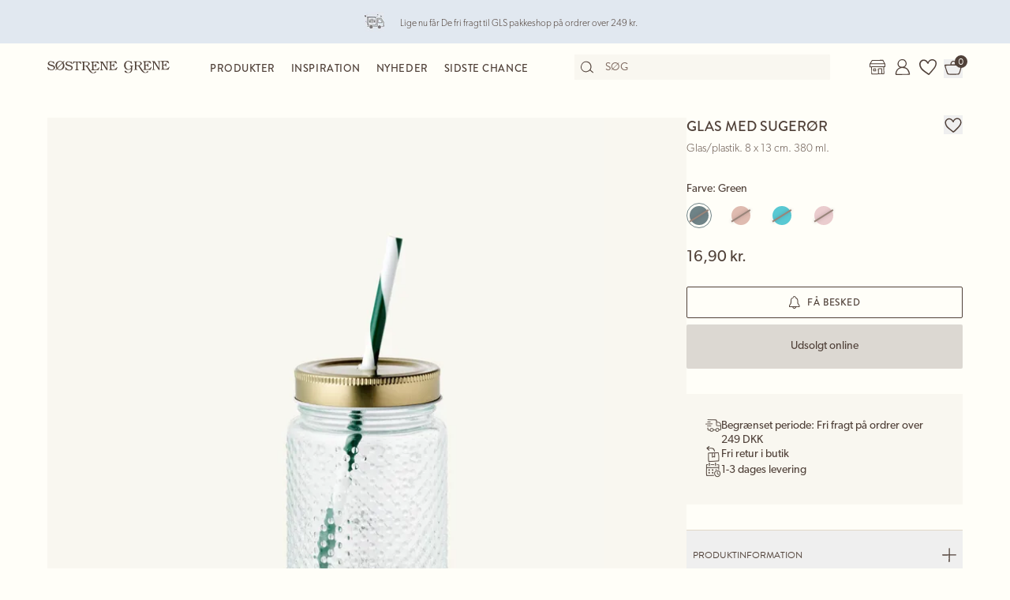

--- FILE ---
content_type: text/html; charset=utf-8
request_url: https://sostrenegrene.com/da/produkter/bolig/glas-med-sugeror-p-ed600c26
body_size: 15735
content:

<!DOCTYPE html>
<html lang="da">
<head>
    <meta charset="utf-8">
    <meta http-equiv="X-UA-Compatible" content="IE=edge">
    <meta name="viewport" content="width=device-width, initial-scale=1">
    <title>Glas med suger&#xF8;r | Glas/plastik. 8 x 13 cm. 380 ml. | Green</title>
    <meta property="og:locale" content="da_dk" />
    <meta property="og:site_name" content="Søstrene Grene" />
    <meta name="p:domain_verify" content="b72a268b193765c834c2a4f9f88ba8ff" />
    <meta property="fb:app_id" content="1956948844558260" />
    
        <meta name="google-site-verification" content="FTcsc7Tn2W5UCkaf-JiJrPi5j_6VWkD3st31O03F8rM" />

        <script type="text/javascript">
            window.cookieInformationCustomConfig = {
                acceptFrequency: 180,
                declineFrequency: 14
            };
        </script>
        <script id="CookieConsent" data-culture="DA" src="https://policy.cookieinformation.com/uc.js" data-cbid="dc0519fa-f470-41d7-8153-6108cb88a31e" type="text/javascript"></script>
        <!-- Google Tag Manager -->
        <script>
            window._etmc = window._etmc || [];
            window.dataLayer = window.dataLayer || [];
            function gtag() {
                dataLayer.push(arguments);
            }
            gtag('consent', 'default', {
                ad_storage: 'denied',
                analytics_storage: 'denied',
                ad_user_data: 'denied',
                ad_personalization: 'denied',
                wait_for_update: 500,
            });
            gtag('set', 'ads_data_redaction', true);
            gtag('set', 'url_passthrough', true); 

            window.dataLayer.push({
                originalLocation: document.location.protocol + '//' +
                    document.location.hostname +
                    document.location.pathname +
                    document.location.search
            });

            window.dataLayer.push({
                event: 'originalVariables',
                LoggedInState: 'LoggedOut',
                pageType: "productDetails"
            });

            <!-- Google Tag Manager -->
            (function(w,d,s,l,i){w[l]=w[l]||[];w[l].push({'gtm.start':
                    new Date().getTime(),event:'gtm.js'});var f=d.getElementsByTagName(s)[0],
                    j=d.createElement(s),dl=l!='dataLayer'?'&l='+l:'';j.async=true;j.src=
                    'https://www.googletagmanager.com/gtm.js?id=' + i + dl; f.parentNode.insertBefore(j, f);
            })(window, document, 'script', 'dataLayer', 'GTM-PHGK3GG');
        </script>
        <!-- End Google Tag Manager -->


    <script type="text/javascript">
//<![CDATA[
var __jsnlog_configure = function (JL) {
JL.setOptions({"clientIP": "18.220.200.60:34966, 18.220.200.60",
"requestId": "4000310b-0001-d000-b63f-84710c7967bb",
"enabled": true,
"maxMessages": 2147483647});
var logger0=JL();
logger0.setOptions({"userAgentRegex": "^((?!FBAN\\/FBIOS).)*$"});
}; try { __jsnlog_configure(JL); } catch(e) {};
//]]>
</script>

    <link rel="apple-touch-icon" sizes="180x180" href="https://assets.sostrenegrene.com/client/dist/favicon/apple-touch-icon.png">
    <link rel="icon" type="image/png" sizes="32x32" href="https://assets.sostrenegrene.com/client/dist/favicon/favicon-32x32.png">
    <link rel="icon" type="image/png" sizes="16x16" href="https://assets.sostrenegrene.com/client/dist/favicon/favicon-16x16.png">
    <link rel="manifest" href="https://assets.sostrenegrene.com/client/dist/favicon/site.webmanifest">
    <link rel="mask-icon" href="https://assets.sostrenegrene.com/client/dist/favicon/safari-pinned-tab.svg" color="#504139">
    <link rel="shortcut icon" href="https://assets.sostrenegrene.com/client/dist/favicon/favicon.ico">
    <meta name="msapplication-TileColor" content="#fffef7">
    <meta name="msapplication-config" content="https://assets.sostrenegrene.com/client/dist/favicon/browserconfig.xml">
    <meta name="theme-color" content="#fffef7">
    <link rel="prefetch" href="https://use.typekit.net/lcb5gkz.css" as="style">
    <link rel="stylesheet" href="https://use.typekit.net/lcb5gkz.css">
        <link rel="dns-prefetch" href="https://use.typekit.net" crossorigin>
        <link rel="preconnect" href="https://use.typekit.net" crossorigin>
        <link rel="dns-prefetch" href="https://p.typekit.net" crossorigin>
        <link rel="preconnect" href="https://p.typekit.net" crossorigin>
        <link rel="dns-prefetch" href="https://hello.myfonts.net" crossorigin>
        <link rel="preconnect" href="https://hello.myfonts.net" crossorigin>
        <link rel="dns-prefetch" href="https://cookieinformation.com" crossorigin>
        <link rel="preconnect" href="https://cookieinformation.com" crossorigin>
        <link rel="dns-prefetch" href="https://policy.cookieinformation.com" crossorigin>
        <link rel="preconnect" href="https://policy.cookieinformation.com" crossorigin>
        <link rel="dns-prefetch" href="https://policy.app.cookieinformation.com" crossorigin>
        <link rel="preconnect" href="https://policy.app.cookieinformation.com" crossorigin>
        <link rel="dns-prefetch" href="https://assets.sostrenegrene.com" crossorigin>
        <link rel="preconnect" href="https://assets.sostrenegrene.com" crossorigin>
        <link rel="dns-prefetch" href="https://assets.sostrenegrene.com" crossorigin>
        <link rel="preconnect" href="https://assets.sostrenegrene.com" crossorigin>
        <link rel="dns-prefetch" href="https://s.pinimg.com" crossorigin>
        <link rel="preconnect" href="https://s.pinimg.com" crossorigin>
        <link rel="dns-prefetch" href="https://ct.pinterest.com" crossorigin>
        <link rel="preconnect" href="https://ct.pinterest.com" crossorigin>
        <link rel="dns-prefetch" href="https://connect.facebook.net" crossorigin>
        <link rel="preconnect" href="https://connect.facebook.net" crossorigin>
        <link rel="dns-prefetch" href="https://www.facebook.com" crossorigin>
        <link rel="preconnect" href="https://www.facebook.com" crossorigin>
        <link rel="dns-prefetch" href="https://track.adform.net" crossorigin>
        <link rel="preconnect" href="https://track.adform.net" crossorigin>
        <link rel="dns-prefetch" href="https://www.google.dk" crossorigin>
        <link rel="preconnect" href="https://www.google.dk" crossorigin>
        <link rel="dns-prefetch" href="https://www.google-analytics.com" crossorigin>
        <link rel="preconnect" href="https://www.google-analytics.com" crossorigin>
        <link rel="dns-prefetch" href="https://analytics.google.com" crossorigin>
        <link rel="preconnect" href="https://analytics.google.com" crossorigin>
        <link rel="dns-prefetch" href="https://stats.g.doubleclick.net" crossorigin>
        <link rel="preconnect" href="https://stats.g.doubleclick.net" crossorigin>
        <link rel="dns-prefetch" href="https://www.google.com" crossorigin>
        <link rel="preconnect" href="https://www.google.com" crossorigin>
        <link rel="dns-prefetch" href="https://www.googletagmanager.com" crossorigin>
        <link rel="preconnect" href="https://www.googletagmanager.com" crossorigin>
        <link rel="dns-prefetch" href="https://siteimproveanalytics.com" crossorigin>
        <link rel="preconnect" href="https://siteimproveanalytics.com" crossorigin>
            <link rel="preload" as="script" href="https://assets.sostrenegrene.com/client/dist/assets/main-BrrrDDNT.js" crossorigin />
            <link rel="stylesheet" href="https://assets.sostrenegrene.com/client/dist/assets/index-CPJLypQF.css" />

    <script type="text/javascript" src="/da-DK/70E842CC0A63E22CD3B0E72BF4EC92CF/dictionary.js"></script>
    <script type="text/javascript" src="/da-DK/339d8e2586e34754a07f54ffdea8ccdc/legal.js"></script>
    <script type="text/javascript">
            window.mParticle = {
                config: {
                    isDevelopmentMode: false,
                    identityCallback: function (result) { },
                    dataPlan: {
                        planId: 'web',
                        planVersion: 1
                    },
                    v1SecureServiceUrl: 'mp.sostrenegrene.com/webevents/v1/JS/',
                    v2SecureServiceUrl: 'mp.sostrenegrene.com/webevents/v2/JS/',
                    v3SecureServiceUrl: 'mp.sostrenegrene.com/webevents/v3/JS/',
                    configUrl: 'mp.sostrenegrene.com/tags/JS/v2/',
                    identityUrl: 'mp.sostrenegrene.com/identity/v1/',
                    aliasUrl: 'mp.sostrenegrene.com/webevents/v1/identity/'
                },
            };
            (function (t) { window.mParticle = window.mParticle || {}; window.mParticle.EventType = { Unknown: 0, Navigation: 1, Location: 2, Search: 3, Transaction: 4, UserContent: 5, UserPreference: 6, Social: 7, Other: 8 }; window.mParticle.eCommerce = { Cart: {} }; window.mParticle.Identity = {}; window.mParticle.config = window.mParticle.config || {}; window.mParticle.config.rq = []; window.mParticle.config.snippetVersion = 2.3; window.mParticle.ready = function (t) { window.mParticle.config.rq.push(t) }; var e = ["endSession", "logError", "logBaseEvent", "logEvent", "logForm", "logLink", "logPageView", "setSessionAttribute", "setAppName", "setAppVersion", "setOptOut", "setPosition", "startNewSession", "startTrackingLocation", "stopTrackingLocation"]; var o = ["setCurrencyCode", "logCheckout"]; var i = ["identify", "login", "logout", "modify"]; e.forEach(function (t) { window.mParticle[t] = n(t) }); o.forEach(function (t) { window.mParticle.eCommerce[t] = n(t, "eCommerce") }); i.forEach(function (t) { window.mParticle.Identity[t] = n(t, "Identity") }); function n(e, o) { return function () { if (o) { e = o + "." + e } var t = Array.prototype.slice.call(arguments); t.unshift(e); window.mParticle.config.rq.push(t) } } var dpId, dpV, config = window.mParticle.config, env = config.isDevelopmentMode ? 1 : 0, dbUrl = "?env=" + env, dataPlan = window.mParticle.config.dataPlan; dataPlan && (dpId = dataPlan.planId, dpV = dataPlan.planVersion, dpId && (dpV && (dpV < 1 || dpV > 1e3) && (dpV = null), dbUrl += "&plan_id=" + dpId + (dpV ? "&plan_version=" + dpV : ""))); var mp = document.createElement("script"); mp.type = "text/javascript"; mp.async = true; mp.src = "https://mp.sostrenegrene.com/tags/JS/v2/" + t + "/mparticle.js" + dbUrl; var c = document.getElementsByTagName("script")[0]; c.parentNode.insertBefore(mp, c) }
        )("eu1-749e7f6b5e5e6f438c8e26b1772ce4a0");
    </script>

    <script>
        try {
            document.fonts.forEach(function (f) {
                f.family.indexOf('Serendipity') !== -1 && f.load();
            });
        } catch (e) { }
    </script>
</head>
<body class="bg-white-100">
    <script>
        window.vertica = {
            pageData: {"messages":{"productIds":null},"entity":{"id":85433,"provider":"pim"},"metadata":{"navigationTitle":"Glas med sugerør","seoTitle":"Glas med sugerør | Glas/plastik. 8 x 13 cm. 380 ml. | Green","seoDescription":"Smukt bordservice","seoImage":null,"url":"https://sostrenegrene.com/da/produkter/bolig/glas-med-sugeror-p-ed600c26","index":false,"id":"ed600c26","languages":[{"language":"da-DK","url":"https://sostrenegrene.com/da/produkter/bolig/glas-med-sugeror-p-ed600c26"},{"language":"en-GB","url":"https://sostrenegrene.com/en-gb/products/home/glass-with-straw-p-ed600c26"},{"language":"fr-FR","url":"https://sostrenegrene.com/fr/produits/maison/verre-avec-paille-p-ed600c26"},{"language":"nl-NL","url":"https://sostrenegrene.com/nl/producten/wonen/glas-met-rietje-p-ed600c26"},{"language":"nl-BE","url":"https://sostrenegrene.com/nl-be/producten/wonen/glas-met-rietje-p-ed600c26"},{"language":"fr-BE","url":"https://sostrenegrene.com/fr-be/produits/maison/verre-avec-paille-p-ed600c26"},{"language":"nb-NO","url":"https://sostrenegrene.com/no/produkter/bolig/glass-med-sugeror-p-ed600c26"},{"language":"sv-SE","url":"https://sostrenegrene.com/se/produkter/hem/glas-med-sugror-p-ed600c26"},{"language":"en-IE","url":"https://sostrenegrene.com/ie/products/home/glass-with-straw-p-ed600c26"},{"language":"fr-CH","url":"https://sostrenegrene.com/fr-ch/produits/maison/verre-avec-paille-p-ed600c26"},{"language":"de-CH","url":"https://sostrenegrene.com/de-ch/produkte/wohnen/glas-mit-strohhalm-p-ed600c26"},{"language":"de-DE","url":"https://sostrenegrene.com/de/produkte/wohnen/glas-mit-strohhalm-p-ed600c26"},{"language":"de-AT","url":"https://sostrenegrene.com/at/produkte/wohnen/glas-mit-strohhalm-p-ed600c26"}]},"tracking":{"contentTypeId":1067,"contentId":1069,"contentGroupName":"productDetails_Product","contentGroupId":"1067_1069"},"navigation":{"breadcrumb":[{"name":"Søstrene Grene","url":"/da"},{"name":"Produkter","url":"/da/produkter"},{"name":"Bolig","url":"/da/produkter/bolig-c-8239"}],"fullBreadCrumb":[{"name":"Søstrene Grene","url":"/da"},{"name":"Produkter","url":"/da/produkter"},{"name":"Bolig","url":"/da/produkter/bolig-c-8239"},{"name":"Køkkenudstyr","url":"/da/produkter/koekkenudstyr-c-8314"},{"name":"Service","url":"/da/produkter/service-c-8341"}]},"showChatbot":true,"showWatermelonChatbot":true,"isKreaContext":false,"jsonContent":{"alias":"productDetails","content":{"details":{"id":"ed600c26","identifiers":{"pim":85433,"categories":["1","14","141","24000"],"series":null,"brand":null},"name":"Glas med sugerør","subtitle":"Glas/plastik. 8 x 13 cm. 380 ml.","favoritedBy":null,"description":"Dæk et flot bord med søstrenes vidunderlige bordservice.","annaAndClaraText":{"title":"Smukt bordservice","description":"\"Disse glas med sugerør er ideelle til sommerlige havefester,\" smiler Anna."},"seriesId":null,"brand":null,"availability":{"status":4,"availableAt":null},"uniqueSellingPoints":[{"type":"FreeShipping","logo":{"svg":{"focalPoint":{"left":0.59619140625,"top":0.44791666666666669},"map":null,"width":96,"height":96,"aspectRatio":1.0,"extension":null,"config":null,"videoId":null,"altText":null,"type":0,"imageType":0,"mediaUrlConfig":{"cdnBaseUrl":"https://contenthub-media.sostrenegrene.com/cdn-cgi/image","sourceUrl":"media/vznjos35/png_delivery.png"},"id":0,"name":null,"url":"https://grene-prod-contenthub-media.azureedge.net/vznjos35/png_delivery.png"},"png":{"focalPoint":{"left":0.59619140625,"top":0.44791666666666669},"map":null,"width":96,"height":96,"aspectRatio":1.0,"extension":null,"config":null,"videoId":null,"altText":null,"type":0,"imageType":0,"mediaUrlConfig":{"cdnBaseUrl":"https://contenthub-media.sostrenegrene.com/cdn-cgi/image","sourceUrl":"media/vznjos35/png_delivery.png"},"id":0,"name":null,"url":"https://grene-prod-contenthub-media.azureedge.net/vznjos35/png_delivery.png"}},"text":"Begrænset periode: Fri fragt på ordrer over 249 DKK","link":null,"trackingId":"freeShippingUsp"},{"type":"FreeReturnToStore","logo":{"svg":{"focalPoint":{"left":0.5,"top":0.5},"map":null,"width":96,"height":96,"aspectRatio":1.0,"extension":null,"config":null,"videoId":null,"altText":null,"type":0,"imageType":0,"mediaUrlConfig":{"cdnBaseUrl":"https://contenthub-media.sostrenegrene.com/cdn-cgi/image","sourceUrl":"media/nuup1tot/png-return.png"},"id":0,"name":null,"url":"https://grene-prod-contenthub-media.azureedge.net/nuup1tot/png-return.png"},"png":{"focalPoint":{"left":0.5,"top":0.5},"map":null,"width":96,"height":96,"aspectRatio":1.0,"extension":null,"config":null,"videoId":null,"altText":null,"type":0,"imageType":0,"mediaUrlConfig":{"cdnBaseUrl":"https://contenthub-media.sostrenegrene.com/cdn-cgi/image","sourceUrl":"media/nuup1tot/png-return.png"},"id":0,"name":null,"url":"https://grene-prod-contenthub-media.azureedge.net/nuup1tot/png-return.png"}},"text":"Fri retur i butik","link":null,"trackingId":"FreeReturninStoreUsp"},{"type":"All","logo":{"svg":{"focalPoint":{"left":0.5,"top":0.5},"map":null,"width":96,"height":96,"aspectRatio":1.0,"extension":null,"config":null,"videoId":null,"altText":null,"type":0,"imageType":0,"mediaUrlConfig":{"cdnBaseUrl":"https://contenthub-media.sostrenegrene.com/cdn-cgi/image","sourceUrl":"media/35bl55f4/png-calender-time.png"},"id":0,"name":null,"url":"https://grene-prod-contenthub-media.azureedge.net/35bl55f4/png-calender-time.png"},"png":{"focalPoint":{"left":0.5,"top":0.5},"map":null,"width":96,"height":96,"aspectRatio":1.0,"extension":null,"config":null,"videoId":null,"altText":null,"type":0,"imageType":0,"mediaUrlConfig":{"cdnBaseUrl":"https://contenthub-media.sostrenegrene.com/cdn-cgi/image","sourceUrl":"media/35bl55f4/png-calender-time.png"},"id":0,"name":null,"url":"https://grene-prod-contenthub-media.azureedge.net/35bl55f4/png-calender-time.png"}},"text":"1-3 dages levering","link":null,"trackingId":"DeliveryDaysUsp"}],"information":[{"name":"LeveringOgReturnering","title":"Levering og returnering","sections":[{"value":"<p>Forventet leveringstid fra ordreafgivelse er 1-3 hverdage. Vi leverer kun i Danmark, dog ikke Grønland og Færøerne. <br><br>Den forventede leveringstid kan variere i spidsbelastningsperioder. <br><br>Pakken kan også afhentes ved Søstrene Grenes webshop i Viby J.</p>","icons":null,"links":[{"url":"https://sostrenegrene.com/da/kundeservice/levering","text":"Læs mere","type":0,"anchorOrQuerystring":null,"target":null}],"type":2,"header":"Levering"},{"value":"<p>De kan returnere Deres onlinekøb i op til 30 dage, efter De har modtaget varerne. De står selv for betaling af returfragten. <br><br>Ved brug af den medsendte returlabel fratrækkes 34,95 kr. Deres tilgodehavende.<br><br>Det er også muligt at returnere varer, som er købt online, i vores fysiske butikker. Husk i så fald at medbringe Deres udfyldte returseddel.<br><br>Madvarer byttes ikke af hensyn til hygiejne.</p>\n<p>&nbsp;</p>\n<p>Husk, at De kan bytte julegaver købt i Søstrene Grene i perioden 22. oktober til og med 23. december i indeværende år helt frem til den 15. januar i det nye år.</p>","icons":null,"links":[{"url":"https://sostrenegrene.com/da/kundeservice/returnering-og-reklamation","text":"Læs mere","type":0,"anchorOrQuerystring":null,"target":null}],"type":2,"header":"Returnering"}],"trackingId":"accordionDeliveryReturnConditions"},{"name":"OmSøstreneGrene","title":"Om Søstrene Grene","sections":[{"value":"<p>Søstrene Grene er en danskejet virksomhed med mere end 300 butikker verden over. De fiktive søstre, Anna og Clara, har været en del af fortællingen lige siden butikkens grundlæggelse i 1973.<br><br>Vi tilbyder et bredt udvalg af blandt andet boliginteriør, køkkenudstyr og hobbyartikler – med rødder i skandinavisk design og til altid venlige priser.</p>","icons":null,"links":[{"url":"https://sostrenegrene.com/da/anna-og-clara","text":"Læs mere","type":0,"anchorOrQuerystring":null,"target":null}],"type":2,"header":"Velkommen hos Søstrene Grene"}],"trackingId":"about-sosg-test"}],"variantInfo":{"type":0,"label":"Farve"},"variants":[{"sku":"504905-007","isFavorite":null,"availability":{"status":4,"availableAt":null},"pricing":{"vat":{"amount":25.0,"formatted":"25 %"},"unit":{"amount":16.9,"formatted":"16,90 kr."},"comparison":null,"ecoCharge":null,"package":null,"packageComparison":null,"packageDescriptionLabel":null},"inventory":{"inStock":0,"description":null,"state":20,"inStores":null,"productId":"ed600c26","sku":"504905-007"},"color":{"type":0,"name":"Green","luminance":1,"codes":["#6F8387"]},"media":[{"focalPoint":null,"map":null,"width":3374,"height":4499,"aspectRatio":0.75,"extension":null,"config":null,"videoId":null,"altText":null,"type":0,"imageType":1,"mediaUrlConfig":{"cdnBaseUrl":"https://media.sostrenegrene.com/cdn-cgi/image","sourceUrl":"catalog/144722-1-504905-007_pack_a.png"},"id":0,"name":null,"url":"https://grene-prod-omni.azureedge.net/catalog/144722-1-504905-007_pack_a.png"}],"information":[{"name":"ProductInformation","title":"Produktinformation","sections":[{"value":[{"value":{"amount":13.0,"unit":"Centimeter","formatted":"13 cm"},"key":"Højde","type":6},{"value":{"amount":380.0,"unit":"Milliliter","formatted":"380 ml"},"key":"Volumen","type":6},{"value":{"amount":8.0,"unit":"Centimeter","formatted":"8 cm"},"key":"Diameter","type":6},{"value":{"amount":291.5,"unit":"Gram","formatted":"291,5 g"},"key":"Nettovægt","type":6}],"type":0,"header":"Produktmål"},{"value":"Dæk et flot bord med søstrenes vidunderlige bordservice.","icons":null,"links":null,"type":2,"header":"Produktbeskrivelse"},{"value":[{"value":["Green"],"key":"Farve","type":1},{"value":["Glas","Plastik"],"key":"Materialer","type":1},{"value":"CN","key":"Produktionsland","type":0},{"value":["Egnet til fødevarer","Tåler ikke mikrobølgeovn","Tåler ikke maskinopvask"],"key":"Håndtering","type":1},{"value":{"amount":291.5,"unit":"Gram","formatted":"291,5 g"},"key":"Nettovægt","type":6},{"value":"504905-007","key":"Varenummer","type":0}],"type":0,"header":"Specifikationer"}],"trackingId":"accordionProductInformation"}],"labelling":[],"ecoCharge":null,"sortedMedia":[{"focalPoint":null,"map":null,"width":3374,"height":4499,"aspectRatio":0.75,"extension":null,"config":null,"videoId":null,"altText":null,"type":0,"imageType":1,"mediaUrlConfig":{"cdnBaseUrl":"https://media.sostrenegrene.com/cdn-cgi/image","sourceUrl":"catalog/144722-1-504905-007_pack_a.png"},"id":0,"name":null,"url":"https://grene-prod-omni.azureedge.net/catalog/144722-1-504905-007_pack_a.png"}],"variantName":"Green","seoTitle":"Glas med sugerør | Glas/plastik. 8 x 13 cm. 380 ml. | Green","notForSale":false,"fetchRecommendationsOnVariantChange":false,"allowRemindMe":true,"productModules":[]},{"sku":"504905-005","isFavorite":null,"availability":{"status":4,"availableAt":null},"pricing":{"vat":{"amount":25.0,"formatted":"25 %"},"unit":{"amount":16.9,"formatted":"16,90 kr."},"comparison":null,"ecoCharge":null,"package":null,"packageComparison":null,"packageDescriptionLabel":null},"inventory":{"inStock":0,"description":null,"state":20,"inStores":{"status":1,"description":"Ikke på lager i butik"},"productId":"ed600c26","sku":"504905-005"},"color":{"type":0,"name":"Nude","luminance":1,"codes":["#DFBBB0"]},"media":[{"focalPoint":null,"map":null,"width":3000,"height":3870,"aspectRatio":0.78,"extension":null,"config":null,"videoId":null,"altText":null,"type":0,"imageType":1,"mediaUrlConfig":{"cdnBaseUrl":"https://media.sostrenegrene.com/cdn-cgi/image","sourceUrl":"catalog/110769-1-504905-005_pack_a.png"},"id":0,"name":null,"url":"https://grene-prod-omni.azureedge.net/catalog/110769-1-504905-005_pack_a.png"},{"focalPoint":null,"map":null,"width":4822,"height":7230,"aspectRatio":0.67,"extension":null,"config":null,"videoId":null,"altText":null,"type":0,"imageType":2,"mediaUrlConfig":{"cdnBaseUrl":"https://media.sostrenegrene.com/cdn-cgi/image","sourceUrl":"catalog/111836-1-504905-005_miljo_a.jpg"},"id":0,"name":null,"url":"https://grene-prod-omni.azureedge.net/catalog/111836-1-504905-005_miljo_a.jpg"}],"information":[{"name":"ProductInformation","title":"Produktinformation","sections":[{"value":[{"value":{"amount":13.0,"unit":"Centimeter","formatted":"13 cm"},"key":"Højde","type":6},{"value":{"amount":380.0,"unit":"Milliliter","formatted":"380 ml"},"key":"Volumen","type":6},{"value":{"amount":8.0,"unit":"Centimeter","formatted":"8 cm"},"key":"Diameter","type":6},{"value":{"amount":291.5,"unit":"Gram","formatted":"291,5 g"},"key":"Nettovægt","type":6}],"type":0,"header":"Produktmål"},{"value":"Dæk et flot bord med søstrenes vidunderlige bordservice.","icons":null,"links":null,"type":2,"header":"Produktbeskrivelse"},{"value":[{"value":["Nude"],"key":"Farve","type":1},{"value":["Glas","Plastik"],"key":"Materialer","type":1},{"value":"CN","key":"Produktionsland","type":0},{"value":["Egnet til fødevarer","Tåler ikke mikrobølgeovn","Tåler ikke maskinopvask"],"key":"Håndtering","type":1},{"value":{"amount":291.5,"unit":"Gram","formatted":"291,5 g"},"key":"Nettovægt","type":6},{"value":"504905-005","key":"Varenummer","type":0}],"type":0,"header":"Specifikationer"}],"trackingId":"accordionProductInformation"}],"labelling":[],"ecoCharge":null,"sortedMedia":[{"focalPoint":null,"map":null,"width":3000,"height":3870,"aspectRatio":0.78,"extension":null,"config":null,"videoId":null,"altText":null,"type":0,"imageType":1,"mediaUrlConfig":{"cdnBaseUrl":"https://media.sostrenegrene.com/cdn-cgi/image","sourceUrl":"catalog/110769-1-504905-005_pack_a.png"},"id":0,"name":null,"url":"https://grene-prod-omni.azureedge.net/catalog/110769-1-504905-005_pack_a.png"},{"focalPoint":null,"map":null,"width":4822,"height":7230,"aspectRatio":0.67,"extension":null,"config":null,"videoId":null,"altText":null,"type":0,"imageType":2,"mediaUrlConfig":{"cdnBaseUrl":"https://media.sostrenegrene.com/cdn-cgi/image","sourceUrl":"catalog/111836-1-504905-005_miljo_a.jpg"},"id":0,"name":null,"url":"https://grene-prod-omni.azureedge.net/catalog/111836-1-504905-005_miljo_a.jpg"}],"variantName":"Nude","seoTitle":"Glas med sugerør | Glas/plastik. 8 x 13 cm. 380 ml. | Nude","notForSale":false,"fetchRecommendationsOnVariantChange":false,"allowRemindMe":true,"productModules":[]},{"sku":"504905-004","isFavorite":null,"availability":{"status":4,"availableAt":null},"pricing":{"vat":{"amount":25.0,"formatted":"25 %"},"unit":{"amount":16.9,"formatted":"16,90 kr."},"comparison":null,"ecoCharge":null,"package":null,"packageComparison":null,"packageDescriptionLabel":null},"inventory":{"inStock":0,"description":null,"state":20,"inStores":{"status":0,"description":"På lager i 1 butik"},"productId":"ed600c26","sku":"504905-004"},"color":{"type":0,"name":"Turquiose","luminance":1,"codes":["#59C9D3","#FFFFFF"]},"media":[{"focalPoint":null,"map":null,"width":5473,"height":7060,"aspectRatio":0.78,"extension":null,"config":null,"videoId":null,"altText":null,"type":0,"imageType":1,"mediaUrlConfig":{"cdnBaseUrl":"https://media.sostrenegrene.com/cdn-cgi/image","sourceUrl":"catalog/80324-2-504905-004_pack_a.png"},"id":0,"name":null,"url":"https://grene-prod-omni.azureedge.net/catalog/80324-2-504905-004_pack_a.png"},{"focalPoint":null,"map":null,"width":4822,"height":7230,"aspectRatio":0.67,"extension":null,"config":null,"videoId":null,"altText":null,"type":0,"imageType":2,"mediaUrlConfig":{"cdnBaseUrl":"https://media.sostrenegrene.com/cdn-cgi/image","sourceUrl":"catalog/111803-1-504905-004_miljo_a.jpg"},"id":0,"name":null,"url":"https://grene-prod-omni.azureedge.net/catalog/111803-1-504905-004_miljo_a.jpg"}],"information":[{"name":"ProductInformation","title":"Produktinformation","sections":[{"value":[{"value":{"amount":13.0,"unit":"Centimeter","formatted":"13 cm"},"key":"Højde","type":6},{"value":{"amount":380.0,"unit":"Milliliter","formatted":"380 ml"},"key":"Volumen","type":6},{"value":{"amount":8.0,"unit":"Centimeter","formatted":"8 cm"},"key":"Diameter","type":6},{"value":{"amount":291.5,"unit":"Gram","formatted":"291,5 g"},"key":"Nettovægt","type":6}],"type":0,"header":"Produktmål"},{"value":"Dæk et flot bord med søstrenes vidunderlige bordservice.","icons":null,"links":null,"type":2,"header":"Produktbeskrivelse"},{"value":[{"value":["Turquiose","White"],"key":"Farve","type":1},{"value":["Glas","Plastik"],"key":"Materialer","type":1},{"value":"CN","key":"Produktionsland","type":0},{"value":["Egnet til fødevarer","Tåler ikke mikrobølgeovn","Tåler ikke maskinopvask"],"key":"Håndtering","type":1},{"value":{"amount":291.5,"unit":"Gram","formatted":"291,5 g"},"key":"Nettovægt","type":6},{"value":"504905-004","key":"Varenummer","type":0}],"type":0,"header":"Specifikationer"}],"trackingId":"accordionProductInformation"}],"labelling":[],"ecoCharge":null,"sortedMedia":[{"focalPoint":null,"map":null,"width":5473,"height":7060,"aspectRatio":0.78,"extension":null,"config":null,"videoId":null,"altText":null,"type":0,"imageType":1,"mediaUrlConfig":{"cdnBaseUrl":"https://media.sostrenegrene.com/cdn-cgi/image","sourceUrl":"catalog/80324-2-504905-004_pack_a.png"},"id":0,"name":null,"url":"https://grene-prod-omni.azureedge.net/catalog/80324-2-504905-004_pack_a.png"},{"focalPoint":null,"map":null,"width":4822,"height":7230,"aspectRatio":0.67,"extension":null,"config":null,"videoId":null,"altText":null,"type":0,"imageType":2,"mediaUrlConfig":{"cdnBaseUrl":"https://media.sostrenegrene.com/cdn-cgi/image","sourceUrl":"catalog/111803-1-504905-004_miljo_a.jpg"},"id":0,"name":null,"url":"https://grene-prod-omni.azureedge.net/catalog/111803-1-504905-004_miljo_a.jpg"}],"variantName":"Turquiose, White","seoTitle":"Glas med sugerør | Glas/plastik. 8 x 13 cm. 380 ml. | Turquiose, White","notForSale":false,"fetchRecommendationsOnVariantChange":false,"allowRemindMe":true,"productModules":[]},{"sku":"504905-003","isFavorite":null,"availability":{"status":4,"availableAt":null},"pricing":{"vat":{"amount":25.0,"formatted":"25 %"},"unit":{"amount":16.9,"formatted":"16,90 kr."},"comparison":null,"ecoCharge":null,"package":null,"packageComparison":null,"packageDescriptionLabel":null},"inventory":{"inStock":0,"description":null,"state":20,"inStores":{"status":1,"description":"Ikke på lager i butik"},"productId":"ed600c26","sku":"504905-003"},"color":{"type":0,"name":"Rose","luminance":1,"codes":["#EACCCE","#FFFFFF"]},"media":[{"focalPoint":null,"map":null,"width":5464,"height":7048,"aspectRatio":0.78,"extension":null,"config":null,"videoId":null,"altText":null,"type":0,"imageType":1,"mediaUrlConfig":{"cdnBaseUrl":"https://media.sostrenegrene.com/cdn-cgi/image","sourceUrl":"catalog/156901-1-504905-003_pack_a.png"},"id":0,"name":null,"url":"https://grene-prod-omni.azureedge.net/catalog/156901-1-504905-003_pack_a.png"},{"focalPoint":null,"map":null,"width":4822,"height":7230,"aspectRatio":0.67,"extension":null,"config":null,"videoId":null,"altText":null,"type":0,"imageType":2,"mediaUrlConfig":{"cdnBaseUrl":"https://media.sostrenegrene.com/cdn-cgi/image","sourceUrl":"catalog/111794-1-504905-003_miljo_b.jpg"},"id":0,"name":null,"url":"https://grene-prod-omni.azureedge.net/catalog/111794-1-504905-003_miljo_b.jpg"},{"focalPoint":null,"map":null,"width":4822,"height":7230,"aspectRatio":0.67,"extension":null,"config":null,"videoId":null,"altText":null,"type":0,"imageType":2,"mediaUrlConfig":{"cdnBaseUrl":"https://media.sostrenegrene.com/cdn-cgi/image","sourceUrl":"catalog/111809-1-504905-003_miljo_a.jpg"},"id":0,"name":null,"url":"https://grene-prod-omni.azureedge.net/catalog/111809-1-504905-003_miljo_a.jpg"}],"information":[{"name":"ProductInformation","title":"Produktinformation","sections":[{"value":[{"value":{"amount":13.0,"unit":"Centimeter","formatted":"13 cm"},"key":"Højde","type":6},{"value":{"amount":380.0,"unit":"Milliliter","formatted":"380 ml"},"key":"Volumen","type":6},{"value":{"amount":8.0,"unit":"Centimeter","formatted":"8 cm"},"key":"Diameter","type":6},{"value":{"amount":291.5,"unit":"Gram","formatted":"291,5 g"},"key":"Nettovægt","type":6}],"type":0,"header":"Produktmål"},{"value":"Dæk et flot bord med søstrenes vidunderlige bordservice.","icons":null,"links":null,"type":2,"header":"Produktbeskrivelse"},{"value":[{"value":["Rose","White"],"key":"Farve","type":1},{"value":["Glas","Plastik"],"key":"Materialer","type":1},{"value":"CN","key":"Produktionsland","type":0},{"value":["Egnet til fødevarer","Tåler ikke mikrobølgeovn","Tåler ikke maskinopvask"],"key":"Håndtering","type":1},{"value":{"amount":291.5,"unit":"Gram","formatted":"291,5 g"},"key":"Nettovægt","type":6},{"value":"504905-003","key":"Varenummer","type":0}],"type":0,"header":"Specifikationer"}],"trackingId":"accordionProductInformation"}],"labelling":[],"ecoCharge":null,"sortedMedia":[{"focalPoint":null,"map":null,"width":5464,"height":7048,"aspectRatio":0.78,"extension":null,"config":null,"videoId":null,"altText":null,"type":0,"imageType":1,"mediaUrlConfig":{"cdnBaseUrl":"https://media.sostrenegrene.com/cdn-cgi/image","sourceUrl":"catalog/156901-1-504905-003_pack_a.png"},"id":0,"name":null,"url":"https://grene-prod-omni.azureedge.net/catalog/156901-1-504905-003_pack_a.png"},{"focalPoint":null,"map":null,"width":4822,"height":7230,"aspectRatio":0.67,"extension":null,"config":null,"videoId":null,"altText":null,"type":0,"imageType":2,"mediaUrlConfig":{"cdnBaseUrl":"https://media.sostrenegrene.com/cdn-cgi/image","sourceUrl":"catalog/111794-1-504905-003_miljo_b.jpg"},"id":0,"name":null,"url":"https://grene-prod-omni.azureedge.net/catalog/111794-1-504905-003_miljo_b.jpg"},{"focalPoint":null,"map":null,"width":4822,"height":7230,"aspectRatio":0.67,"extension":null,"config":null,"videoId":null,"altText":null,"type":0,"imageType":2,"mediaUrlConfig":{"cdnBaseUrl":"https://media.sostrenegrene.com/cdn-cgi/image","sourceUrl":"catalog/111809-1-504905-003_miljo_a.jpg"},"id":0,"name":null,"url":"https://grene-prod-omni.azureedge.net/catalog/111809-1-504905-003_miljo_a.jpg"}],"variantName":"Rose, White","seoTitle":"Glas med sugerør | Glas/plastik. 8 x 13 cm. 380 ml. | Rose, White","notForSale":false,"fetchRecommendationsOnVariantChange":false,"allowRemindMe":true,"productModules":[]}],"additionalShippingInfo":null,"projects":[],"tracking":{"categoryIds":["1","14","141","24000"],"primaryCategoryId":"141","shortDescription":"Smukt bordservice","shortDescriptionLength":17,"descriptionLength":56,"brand":null,"labelling":"","categoryLevel1":"Home","categoryLevel2":"Kitchenware","categoryLevel3":"Tableware"},"marketNames":{"da-DK":"Glas med sugerør","en-GB":"Glass with straw","fr-FR":"Verre avec paille","nl-NL":"Glas met rietje","nl-BE":"Glas met rietje","fr-BE":"Verre avec paille","nb-NO":"Glass med sugerør","sv-SE":"Glas med sugrör","en-IE":"Glass with straw","fr-CH":"Verre avec paille","de-CH":"Glas mit Strohhalm","de-DE":"Glas mit Strohhalm","de-AT":"Glas mit Strohhalm"},"categoryIds":["1","14","141","24000"],"campaignIds":[14000],"directUrl":"/da/produkter/bolig/glas-med-sugeror-p-ed600c26","hrefLangUrls":{"da-DK":"https://sostrenegrene.com/da/produkter/bolig/glas-med-sugeror-p-ed600c26","en-GB":"https://sostrenegrene.com/en-gb/products/home/glass-with-straw-p-ed600c26","fr-FR":"https://sostrenegrene.com/fr/produits/maison/verre-avec-paille-p-ed600c26","nl-NL":"https://sostrenegrene.com/nl/producten/wonen/glas-met-rietje-p-ed600c26","nl-BE":"https://sostrenegrene.com/nl-be/producten/wonen/glas-met-rietje-p-ed600c26","fr-BE":"https://sostrenegrene.com/fr-be/produits/maison/verre-avec-paille-p-ed600c26","nb-NO":"https://sostrenegrene.com/no/produkter/bolig/glass-med-sugeror-p-ed600c26","sv-SE":"https://sostrenegrene.com/se/produkter/hem/glas-med-sugror-p-ed600c26","en-IE":"https://sostrenegrene.com/ie/products/home/glass-with-straw-p-ed600c26","fr-CH":"https://sostrenegrene.com/fr-ch/produits/maison/verre-avec-paille-p-ed600c26","de-CH":"https://sostrenegrene.com/de-ch/produkte/wohnen/glas-mit-strohhalm-p-ed600c26","de-DE":"https://sostrenegrene.com/de/produkte/wohnen/glas-mit-strohhalm-p-ed600c26","de-AT":"https://sostrenegrene.com/at/produkte/wohnen/glas-mit-strohhalm-p-ed600c26"},"fullCategoryList":[{"1":{"pimId":"1","name":"Bolig","parentCategoryId":null,"url":"/da/produkter/bolig/","urlIdentifier":"-c-8239","hrefLangDictionary":{"da-DK":"/da/produkter/bolig/","de-DE":"/de/produkte/wohnen/","fr-FR":"/fr/produits/maison/","nb-NO":"/no/produkter/bolig/","nl-NL":"/nl/producten/wonen/","sv-SE":"/se/produkter/hem/","en-GB":"/en-gb/products/home/","de-AT":"/at/produkte/wohnen/","de-CH":"/de-ch/produkte/wohnen/","en-IE":"/ie/products/home/","fr-BE":"/fr-be/produits/maison/","fr-CH":"/fr-ch/produits/maison/","nl-BE":"/nl-be/producten/wonen/","fi-FI":"/fi/tuotteet/koti/"}},"14":{"pimId":"14","name":"Køkkenudstyr","parentCategoryId":"1","url":"/da/produkter/koekkenudstyr/","urlIdentifier":"-c-8314","hrefLangDictionary":{"da-DK":"/da/produkter/koekkenudstyr/","de-DE":"/de/produkte/kuechenausstattung/","fr-FR":"/fr/produits/vaisselle-et-ustensiles-de-cuisine/","nb-NO":"/no/produkter/kjoekkenutstyr/","nl-NL":"/nl/producten/keukengerei/","sv-SE":"/se/produkter/koeksutrustning/","en-GB":"/en-gb/products/kitchenware/","de-AT":"/at/produkte/kuechenausstattung/","de-CH":"/de-ch/produkte/kuechenausstattung/","en-IE":"/ie/products/kitchenware/","fr-BE":"/fr-be/produits/vaisselle-et-ustensiles-de-cuisine/","fr-CH":"/fr-ch/produits/vaisselle-et-ustensiles-de-cuisine/","nl-BE":"/nl-be/producten/keukengerei/","fi-FI":"/fi/tuotteet/keittioetarvikkeet/"}},"141":{"pimId":"141","name":"Service","parentCategoryId":"14","url":"/da/produkter/service/","urlIdentifier":"-c-8341","hrefLangDictionary":{"da-DK":"/da/produkter/service/","de-DE":"/de/produkte/geschirr/","fr-FR":"/fr/produits/vaisselle-de-table/","nb-NO":"/no/produkter/servise/","nl-NL":"/nl/producten/servies/","sv-SE":"/se/produkter/servis/","en-GB":"/en-gb/products/tableware/","de-AT":"/at/produkte/geschirr/","de-CH":"/de-ch/produkte/geschirr/","en-IE":"/ie/products/tableware/","fr-BE":"/fr-be/produits/vaisselle-de-table/","fr-CH":"/fr-ch/produits/vaisselle-de-table/","nl-BE":"/nl-be/producten/servies/","fi-FI":"/fi/tuotteet/astiat/"}}},{"24000":{"pimId":"24000","name":"Udeliv","parentCategoryId":null,"url":"/da/produkter/udeliv/","urlIdentifier":"-c-10081","hrefLangDictionary":{"da-DK":"/da/produkter/udeliv/","de-DE":"/de/produkte/garten-und-balkon/","fr-FR":"/fr/produits/exterieur/","nb-NO":"/no/produkter/livet-utendoers/","nl-NL":"/nl/producten/buitenshuis/","sv-SE":"/se/produkter/utemiljoe/","en-GB":"/en-gb/products/outdoor/","de-AT":"/at/produkte/garten-und-balkon/","de-CH":"/de-ch/produkte/garten-und-balkon/","en-IE":"/ie/products/outdoor/","fr-BE":"/fr-be/produits/exterieur/","fr-CH":"/fr-ch/produits/exterieur/","nl-BE":"/nl-be/producten/buitenshuis/","fi-FI":"/fi/tuotteet/ulkotilat/"}}}],"campaign":null},"supplementaryTitle":null}}},
            searchContext: {"batchSearchResultUrl":"/da/sogning"},
            footerNavigation: {"linkGroupAboveGraphics":[{"title":"Populære temaer","links":[{"name":"Børnefødselsdag","target":null,"url":"/da/inspiration/bornefodselsdag-t-1321"},{"name":"Fastelavn","target":null,"url":"/da/inspiration/fastelavn-t-1322"},{"name":"Halloween","target":null,"url":"/da/inspiration/halloween-t-4598"},{"name":"Påske","target":null,"url":"/da/inspiration/paske-t-4600"},{"name":"Bryllup","target":null,"url":"/da/inspiration/bryllup-t-4597"},{"name":"Barnedåb og babyshower","target":null,"url":"/da/inspiration/barnedab-t-4599"},{"name":"Havefest","target":null,"url":"da/inspiration/havefest-t-4602"},{"name":"Vidunderligt uderum","target":null,"url":"/da/inspiration/vidunderligt-uderum-t-10535"},{"name":"Kreative vægge","target":null,"url":"/da/inspiration/kreative-vaegge-t-10544"},{"name":"Opbevaring og praktik","target":null,"url":"/da/inspiration/opbevaring-og-praktik-t-10539"}],"noFollow":false,"trackingName":""},{"title":"DIY-projekter","links":[{"name":"Strik","target":null,"url":"/da/inspiration/strik-h-1712"},{"name":"Hækling","target":null,"url":"/da/inspiration/haekling-h-4796"},{"name":"Gaveindpakning","target":null,"url":"/da/inspiration/gaveindpakning-h-1405"},{"name":"Interiør og dekoration","target":null,"url":"/da/inspiration/interior-og-dekoration-h-1387"},{"name":"Kreativ med børn","target":null,"url":"/da/inspiration/kreativ-med-born-h-1619"},{"name":"Nål og tråd","target":null,"url":"/da/inspiration/nal-og-trad-h-4801"},{"name":"Smykker og accessories","target":null,"url":"/da/inspiration/smykker-og-accessories-h-1372"},{"name":"Kreativt genbrug","target":null,"url":"/da/inspiration/kreativt-genbrug-h-4794"},{"name":"Mal og tegn","target":null,"url":"/da/inspiration/mal-og-tegn-h-4750"},{"name":"Strygeperler","target":null,"url":"/da/inspiration/strygeperler-h-4816"}],"noFollow":false,"trackingName":""}],"graphicsDesktop":{"focalPoint":{"left":0.5,"top":0.5},"map":null,"width":0,"height":0,"aspectRatio":null,"extension":"svg","config":null,"videoId":null,"altText":null,"type":3,"imageType":null,"mediaUrlConfig":{"cdnBaseUrl":"https://assets.sostrenegrene.com/cdn-cgi/image","sourceUrl":"media/uzwdwfs0/footer_desktop_2024.svg"},"id":23486,"name":"Footer Desktop 2024","url":"https://assets.sostrenegrene.com/media/uzwdwfs0/footer_desktop_2024.svg"},"graphicsMobile":{"focalPoint":{"left":0.5,"top":0.5},"map":null,"width":0,"height":0,"aspectRatio":null,"extension":"svg","config":null,"videoId":null,"altText":null,"type":3,"imageType":null,"mediaUrlConfig":{"cdnBaseUrl":"https://assets.sostrenegrene.com/cdn-cgi/image","sourceUrl":"media/45be1guy/footer_mobil_2024.svg"},"id":23487,"name":"Footer Mobil 2024","url":"https://assets.sostrenegrene.com/media/45be1guy/footer_mobil_2024.svg"},"linkGroupBelowGraphics":[{"title":"Shop","links":[{"name":"Bolig","target":"","url":"https://sostrenegrene.com/da/produkter/bolig-c-8239"},{"name":"Kreativitet","target":"","url":"https://sostrenegrene.com/da/produkter/kreativitet-c-8304"},{"name":"Fest","target":"","url":"https://sostrenegrene.com/da/produkter/fest-c-8305"},{"name":"Kontorartikler","target":"","url":"https://sostrenegrene.com/da/produkter/kontorartikler-c-8306"},{"name":"Børn","target":"","url":"https://sostrenegrene.com/da/produkter/born-c-8307"},{"name":"Accessories","target":"","url":"https://sostrenegrene.com/da/produkter/accessories-c-8308"},{"name":"Mad og drikke","target":"","url":"https://sostrenegrene.com/da/produkter/mad-og-drikke-c-8309"},{"name":"Skønhed","target":"","url":"https://sostrenegrene.com/da/produkter/skonhed-c-8310"},{"name":"Fortrinlige kup","target":null,"url":"/da/landing/fortrinlige-kup"},{"name":"Rum","target":null,"url":"https://sostrenegrene.com/da/rum"},{"name":"Sidste chance","target":null,"url":"/da/landing/sidste-chance"},{"name":"Jul","target":"","url":"https://sostrenegrene.com/da/produkter/jul-c-8574"},{"name":"Påske","target":"","url":"https://sostrenegrene.com/da/produkter/paske-c-10507"}],"noFollow":false,"trackingName":""},{"title":"Følg Anna og Clara","links":[{"name":"Facebook","target":"_blank","url":"https://www.facebook.com/sostrenegreneDK"},{"name":"Pinterest","target":"_blank","url":"https://www.pinterest.com/sostrenegrenes/"},{"name":"Instagram","target":"_blank","url":"https://www.instagram.com/sostrenegrene"},{"name":"TikTok","target":"_blank","url":"https://www.tiktok.com/@sostrenegrene"},{"name":"LinkedIn","target":"_blank","url":"https://www.linkedin.com/company/sostrene-grenes-import-a-s"},{"name":"YouTube","target":null,"url":"https://www.youtube.com/user/sostrenegrene"},{"name":"Threads","target":null,"url":"https://www.threads.net/@sostrenegrene"}],"noFollow":false,"trackingName":""},{"title":"Søstrene Grene","links":[{"name":"Anna og Clara","target":null,"url":"/da/anna-og-clara"},{"name":"Ansvarlighed","target":null,"url":"/da/ansvarlighed"},{"name":"Persondatapolitik","target":null,"url":"/da/persondatapolitik"},{"name":"Overensstemmelseserklæringer","target":null,"url":"/da/overensstemmelseserklaeringer"},{"name":"Presse","target":"_blank","url":"https://press.sostrenegrene.com/da"},{"name":"Karriere i butik","target":"_blank","url":"https://jobs.sostrenegrene.com/da"},{"name":"Karriere på HQ","target":"_blank","url":"https://career.sostrenegrene.com/"},{"name":"Tilbagekaldelser","target":"_blank","url":"https://press.sostrenegrene.com/da/tilbagekaldelser"},{"name":"Find butik","target":null,"url":"/da/butikker"},{"name":"Creating Moments","target":"_blank","url":"https://creatingmoments.com/da"},{"name":"Whistleblower","target":null,"url":"/da/whistleblower"}],"noFollow":false,"trackingName":""},{"title":"Kundeservice","links":[{"name":"Kontakt","target":null,"url":"/da/kundeservice"},{"name":"FAQ","target":null,"url":"/da/faq"},{"name":"Levering","target":null,"url":"/da/kundeservice/levering"},{"name":"Reklamation og returnering","target":null,"url":"/da/kundeservice/returnering-og-reklamation"},{"name":"Handelsbetingelser","target":null,"url":"/da/handelsbetingelser"},{"name":"Cookie-politik","target":null,"url":"/da/cookie-politik"},{"name":"Pixel ansvarsfraskrivelse","target":null,"url":"/da/kundeservice/pixel-ansvarsfraskrivelse"},{"name":"Konkurrencevilkår","target":null,"url":"/da/kundeservice/konkurrencevilkar"},{"name":"Smiley-ordningen​","target":null,"url":"/da/ansvarlighed/produkter/smiley-ordningen"},{"name":"B2B","target":null,"url":"/da/landing/b2b"}],"noFollow":false,"trackingName":""}],"appInfoBlockText":"Udforsk Søstrene Grenes app fyldt med inspiration og vidunderlige produkter","appInfoBlockImage":{"focalPoint":{"left":0.5,"top":0.5},"map":null,"width":375,"height":2649,"aspectRatio":null,"extension":"png","config":null,"videoId":null,"altText":"","type":3,"imageType":null,"mediaUrlConfig":{"cdnBaseUrl":"https://assets.sostrenegrene.com/cdn-cgi/image","sourceUrl":"media/cw1bz4pg/dk_app_content_-footer_-web_januar2023.png"},"id":14570,"name":"DK App Content Footer Web Januar2023","url":"https://assets.sostrenegrene.com/media/cw1bz4pg/dk_app_content_-footer_-web_januar2023.png"},"annaAndClaraBlockText":"Mens Anna er kreativ æstetiker, er Clara praktisk og organiseret. Til sammen repræsenterer de to søstre alt det, Søstrene Grene byder på.","annaAndClaraBlockLink":{"name":"Lær Anna og Clara at kende","target":null,"url":"/da/anna-og-clara"},"annaAndClaraBlockTitle":"Mød Anna og Clara"},
            kreaHeaderNavigation: null,
            kreaFooterNavigation: null,
            kreaNewsletterSignupConsentText: "",
            kreaPrivacyPolicyUrl: null,
            isKreaContext: false,
            pageDisclaimer : "",
            serverCultures: [{"name":"Österreich","language":"Deutsch","url":"/at","isoCode":"de-AT"},{"name":"Belgique","language":"Français","url":"/fr-be","isoCode":"fr-BE"},{"name":"België","language":"Nederlands","url":"/nl-be","isoCode":"nl-BE"},{"name":"Schweiz","language":"Deutsch","url":"/de-ch","isoCode":"de-CH"},{"name":"Suisse","language":"Français","url":"/fr-ch","isoCode":"fr-CH"},{"name":"Danmark","language":"Dansk","url":"/da","isoCode":"da-DK"},{"name":"Deutschland","language":"Deutsch","url":"/de","isoCode":"de-DE"},{"name":"Suomi","language":"Suomen kieli","url":"/fi","isoCode":"fi-FI"},{"name":"France","language":"Français","url":"/fr","isoCode":"fr-FR"},{"name":"United Kingdom","language":"English","url":"/en-gb","isoCode":"en-GB"},{"name":"Ireland","language":"English","url":"/ie","isoCode":"en-IE"},{"name":"Nederland","language":"Nederlands","url":"/nl","isoCode":"nl-NL"},{"name":"Norge","language":"Norsk","url":"/no","isoCode":"nb-NO"},{"name":"Sverige","language":"Svenska","url":"/se","isoCode":"sv-SE"}],
            culture: "da-DK",
            language: "da",
            market: "DK",
            enableStoreInventory: true,
            mfl10Enabled: true,
            enableGeoCoding: false,
            enableBackendPurchaseTracking: false,
            enableReceiptHero: true,
            marketUrl: "/da",
            currencyCode: "DKK", 
            storeListUrl: "/da/butikker",
            baseUrl: "sostrenegrene.com",
            cdnUrl: "https://assets.sostrenegrene.com",
            isProduction: true,
            checkoutContext: {
                hasCheckout: true,
                checkoutUrl: "/da/kassen",
                checkoutTermsUrl: "/da/handelsbetingelser",
                disableLoginPromotion: false,
                validatePostalCodeAndCity: true,
                deliveryInfoUrl: "/da/kundeservice/levering",
                footerInformation: [{"icon":"https://assets.sostrenegrene.com/media/tfpmbsht/delivery.svg","title":"Levering og returnering","text":"<p><strong>Levering</strong></p>\n<p>Forventet leveringstid fra ordreafgivelse er 1-3 hverdage. Vi leverer kun i Danmark, dog ikke Grønland og Færøerne. Den forventede leveringstid kan variere i spidsbelastningsperioder. Pakken kan også afhentes ved Søstrene Grenes webshop i Viby J.</p>\n<p><a rel=\"noopener\" href=\"/da/kundeservice/levering\" target=\"_blank\" title=\"Levering\">Læs mere om levering</a></p>\n<p><strong><br>Returnering</strong></p>\n<p>De kan returnere Deres onlinekøb i op til 30 dage, efter De har modtaget varerne. De står selv for betaling af returfragten. Ved brug af den medsendte returlabel fratrækkes 34,95 kr. Deres tilgodehavende. Møbelvarer kan dog returneres uden beregning ved brug af det medsendte returlabel.<br><br>Det er også muligt at returnere varer, som er købt online, i vores fysiske butikker. Husk i så fald at medbringe Deres udfyldte returseddel.</p>\n<p>Madvarer byttes ikke af hensyn til hygiejne.</p>\n<p><a rel=\"noopener\" href=\"/da/kundeservice/returnering-og-reklamation\" target=\"_blank\" title=\"Returnering og reklamation\">Læs mere om returnering</a></p>"},{"icon":"https://assets.sostrenegrene.com/media/g2fo0mdt/lock.svg","title":"Sikkerhed","text":"<p>Når De anvender betalingskort på sostrenegrene.com og i Søstrene Grenes app, er det kun Søstrene Grenes PCI-certificerede samarbejdspartner – og ikke Søstrene Grene – som får adgang til Deres kortoplysninger. Behandling af Deres kortoplysninger er derfor alene en sag mellem Dem og Søstrene Grenes PCI-certificerede samarbejdspartner, selvom det sker, mens De benytter sostrenegrene.com eller Søstrene Grenes app.</p>"}],
                upsaleStepUrl: "/da/kassen/fristende-fund"
            },
            compliancePageUrl: "/da/ansvarlighed/produkter#anchor-z2qguwqu",
            privacyPolicyUrl: "/da/persondatapolitik",
            availableCountries: [{"countryCode":"AL","phonePrefix":"+355","isMarket":false,"postalCodePattern":null,"phoneMinLength":8,"phoneMaxLength":9,"phoneNumberPattern":null,"removeLeadingZero":false},{"countryCode":"AD","phonePrefix":"+376","isMarket":false,"postalCodePattern":null,"phoneMinLength":6,"phoneMaxLength":9,"phoneNumberPattern":null,"removeLeadingZero":false},{"countryCode":"BE","phonePrefix":"+32","isMarket":true,"postalCodePattern":"^[0-9]{4}$","phoneMinLength":8,"phoneMaxLength":10,"phoneNumberPattern":null,"removeLeadingZero":false},{"countryCode":"BA","phonePrefix":"+387","isMarket":false,"postalCodePattern":null,"phoneMinLength":8,"phoneMaxLength":9,"phoneNumberPattern":null,"removeLeadingZero":false},{"countryCode":"BG","phonePrefix":"+359","isMarket":false,"postalCodePattern":null,"phoneMinLength":7,"phoneMaxLength":9,"phoneNumberPattern":null,"removeLeadingZero":false},{"countryCode":"DK","phonePrefix":"+45","isMarket":true,"postalCodePattern":"^[0-9]{4}$","phoneMinLength":8,"phoneMaxLength":8,"phoneNumberPattern":null,"removeLeadingZero":false},{"countryCode":"EE","phonePrefix":"+372","isMarket":false,"postalCodePattern":null,"phoneMinLength":7,"phoneMaxLength":8,"phoneNumberPattern":null,"removeLeadingZero":false},{"countryCode":"FI","phonePrefix":"+358","isMarket":true,"postalCodePattern":"^[0-9]{5}$","phoneMinLength":5,"phoneMaxLength":12,"phoneNumberPattern":null,"removeLeadingZero":false},{"countryCode":"FR","phonePrefix":"+33","isMarket":true,"postalCodePattern":"^[0-9]{5}$","phoneMinLength":9,"phoneMaxLength":10,"phoneNumberPattern":"^(6\\d{8}|7\\d{8}|06\\d{8}|07\\d{8})$","removeLeadingZero":true},{"countryCode":"FO","phonePrefix":"+298","isMarket":true,"postalCodePattern":null,"phoneMinLength":6,"phoneMaxLength":6,"phoneNumberPattern":null,"removeLeadingZero":false},{"countryCode":"GR","phonePrefix":"+30","isMarket":false,"postalCodePattern":null,"phoneMinLength":10,"phoneMaxLength":10,"phoneNumberPattern":null,"removeLeadingZero":false},{"countryCode":"NL","phonePrefix":"+31","isMarket":true,"postalCodePattern":"^[1-9]\\d{3}[\\s-]?[a-zA-Z]{2,}$","phoneMinLength":9,"phoneMaxLength":10,"phoneNumberPattern":null,"removeLeadingZero":false},{"countryCode":"IE","phonePrefix":"+353","isMarket":true,"postalCodePattern":"^[a-zA-Z]\\w{2}\\s?\\w{4}$","phoneMinLength":7,"phoneMaxLength":10,"phoneNumberPattern":null,"removeLeadingZero":false},{"countryCode":"IS","phonePrefix":"+354","isMarket":true,"postalCodePattern":null,"phoneMinLength":7,"phoneMaxLength":9,"phoneNumberPattern":null,"removeLeadingZero":false},{"countryCode":"IT","phonePrefix":"+39","isMarket":false,"postalCodePattern":null,"phoneMinLength":6,"phoneMaxLength":12,"phoneNumberPattern":null,"removeLeadingZero":false},{"countryCode":"XK","phonePrefix":"+383","isMarket":false,"postalCodePattern":null,"phoneMinLength":8,"phoneMaxLength":8,"phoneNumberPattern":null,"removeLeadingZero":false},{"countryCode":"HR","phonePrefix":"+385","isMarket":false,"postalCodePattern":null,"phoneMinLength":8,"phoneMaxLength":9,"phoneNumberPattern":null,"removeLeadingZero":false},{"countryCode":"LV","phonePrefix":"+371","isMarket":false,"postalCodePattern":null,"phoneMinLength":8,"phoneMaxLength":8,"phoneNumberPattern":null,"removeLeadingZero":false},{"countryCode":"LI","phonePrefix":"+423","isMarket":false,"postalCodePattern":null,"phoneMinLength":3,"phoneMaxLength":12,"phoneNumberPattern":null,"removeLeadingZero":false},{"countryCode":"LT","phonePrefix":"+370","isMarket":false,"postalCodePattern":null,"phoneMinLength":8,"phoneMaxLength":8,"phoneNumberPattern":null,"removeLeadingZero":false},{"countryCode":"LU","phonePrefix":"+352","isMarket":false,"postalCodePattern":null,"phoneMinLength":8,"phoneMaxLength":12,"phoneNumberPattern":null,"removeLeadingZero":false},{"countryCode":"MT","phonePrefix":"+356","isMarket":false,"postalCodePattern":null,"phoneMinLength":8,"phoneMaxLength":8,"phoneNumberPattern":null,"removeLeadingZero":false},{"countryCode":"MD","phonePrefix":"+373","isMarket":false,"postalCodePattern":null,"phoneMinLength":8,"phoneMaxLength":8,"phoneNumberPattern":null,"removeLeadingZero":false},{"countryCode":"MC","phonePrefix":"+377","isMarket":false,"postalCodePattern":null,"phoneMinLength":8,"phoneMaxLength":9,"phoneNumberPattern":null,"removeLeadingZero":false},{"countryCode":"ME","phonePrefix":"+382","isMarket":false,"postalCodePattern":null,"phoneMinLength":8,"phoneMaxLength":8,"phoneNumberPattern":null,"removeLeadingZero":false},{"countryCode":"MK","phonePrefix":"+389","isMarket":false,"postalCodePattern":null,"phoneMinLength":8,"phoneMaxLength":8,"phoneNumberPattern":null,"removeLeadingZero":false},{"countryCode":"NO","phonePrefix":"+47","isMarket":true,"postalCodePattern":"^[0-9]{4}$","phoneMinLength":4,"phoneMaxLength":12,"phoneNumberPattern":null,"removeLeadingZero":false},{"countryCode":"PL","phonePrefix":"+48","isMarket":false,"postalCodePattern":null,"phoneMinLength":9,"phoneMaxLength":9,"phoneNumberPattern":null,"removeLeadingZero":false},{"countryCode":"PT","phonePrefix":"+351","isMarket":false,"postalCodePattern":null,"phoneMinLength":9,"phoneMaxLength":9,"phoneNumberPattern":null,"removeLeadingZero":false},{"countryCode":"RO","phonePrefix":"+40","isMarket":false,"postalCodePattern":null,"phoneMinLength":9,"phoneMaxLength":9,"phoneNumberPattern":null,"removeLeadingZero":false},{"countryCode":"SM","phonePrefix":"+378","isMarket":false,"postalCodePattern":null,"phoneMinLength":6,"phoneMaxLength":12,"phoneNumberPattern":null,"removeLeadingZero":false},{"countryCode":"CH","phonePrefix":"+41","isMarket":true,"postalCodePattern":"^[1-9]\\d{3}$","phoneMinLength":9,"phoneMaxLength":9,"phoneNumberPattern":null,"removeLeadingZero":false},{"countryCode":"RS","phonePrefix":"+381","isMarket":false,"postalCodePattern":null,"phoneMinLength":8,"phoneMaxLength":10,"phoneNumberPattern":null,"removeLeadingZero":false},{"countryCode":"SK","phonePrefix":"+421","isMarket":false,"postalCodePattern":null,"phoneMinLength":9,"phoneMaxLength":9,"phoneNumberPattern":null,"removeLeadingZero":false},{"countryCode":"SI","phonePrefix":"+386","isMarket":false,"postalCodePattern":null,"phoneMinLength":8,"phoneMaxLength":8,"phoneNumberPattern":null,"removeLeadingZero":false},{"countryCode":"ES","phonePrefix":"+34","isMarket":false,"postalCodePattern":null,"phoneMinLength":3,"phoneMaxLength":9,"phoneNumberPattern":null,"removeLeadingZero":false},{"countryCode":"GB","phonePrefix":"+44","isMarket":true,"postalCodePattern":"^[A-Za-z]{1,2}[0-9Rr][0-9A-Za-z]? ?[0-9][ABD-HJLNP-UW-Zabd-hjlnp-uw-z]{2}$","phoneMinLength":7,"phoneMaxLength":10,"phoneNumberPattern":null,"removeLeadingZero":false},{"countryCode":"SE","phonePrefix":"+46","isMarket":true,"postalCodePattern":"^\\d{3}\\s?\\d{2}$","phoneMinLength":6,"phoneMaxLength":9,"phoneNumberPattern":null,"removeLeadingZero":false},{"countryCode":"CZ","phonePrefix":"+420","isMarket":false,"postalCodePattern":null,"phoneMinLength":9,"phoneMaxLength":9,"phoneNumberPattern":null,"removeLeadingZero":false},{"countryCode":"DE","phonePrefix":"+49","isMarket":true,"postalCodePattern":"^[0-9]{5}$","phoneMinLength":3,"phoneMaxLength":12,"phoneNumberPattern":null,"removeLeadingZero":false},{"countryCode":"UA","phonePrefix":"+380","isMarket":false,"postalCodePattern":null,"phoneMinLength":9,"phoneMaxLength":9,"phoneNumberPattern":null,"removeLeadingZero":false},{"countryCode":"HU","phonePrefix":"+36","isMarket":false,"postalCodePattern":null,"phoneMinLength":8,"phoneMaxLength":9,"phoneNumberPattern":null,"removeLeadingZero":false},{"countryCode":"AT","phonePrefix":"+43","isMarket":true,"postalCodePattern":"^[0-9]{4}$","phoneMinLength":4,"phoneMaxLength":13,"phoneNumberPattern":null,"removeLeadingZero":false},{"countryCode":"VA","phonePrefix":"+379","isMarket":false,"postalCodePattern":null,"phoneMinLength":6,"phoneMaxLength":12,"phoneNumberPattern":null,"removeLeadingZero":false}],
            userContext: {
                hasLogin: true,
                fbLoginEnabled: true,
                appleLoginEnabled: false,
                loginScreenFooterLinks: [],
                myPageUrl: "/da/min-side",
                myPersonalInformationUrl: "",
                myPageFavoriteProductsUrl: "/da/min-side/gemte-produkter",
                newsletterSignupConsentText: "Ja, send meddelelser med inspiration, kampagner, produkter, begivenheder samt kundeunders&#xF8;gelser. Ved at acceptere, vil De modtage indhold og anbefalinger, tilpasset Dem via e-mail og sms (samt evt. Facebook, Instagram, Google, Youtube og Pinterest). De kan til enhver tid &#xE6;ndre Deres pr&#xE6;ferencer eller afmelde Dem. L&#xE6;s {0}."
            },
            diyListUrl: "/da/diy",
            
            frontendLogging: [],
            paymentProviderSettingsModel:{"environment":"live","clientKey":"live_5HLEW6OIKNF3XBBN7W3UXSSJZUH4HJNP"},
            appContext: {
                appleStoreLink: "https://apps.apple.com/dk/app/s%C3%B8strene-grene/id1574504323",
                googleStoreLink: "https://play.google.com/store/apps/details?id=com.sostrenegrene",
                appleStoreImage: {"focalPoint":{"left":0.5,"top":0.5},"map":null,"width":239,"height":80,"aspectRatio":null,"extension":"png","config":null,"videoId":null,"altText":"","type":3,"imageType":null,"mediaUrlConfig":{"cdnBaseUrl":"https://assets.sostrenegrene.com/cdn-cgi/image","sourceUrl":"media/ltzhh53o/app-store-badge-apple-da.png"},"id":9327,"name":"App.Store.Badge.Apple Da","url":"https://assets.sostrenegrene.com/media/ltzhh53o/app-store-badge-apple-da.png"},
                googleStoreImage: {"focalPoint":{"left":0.5,"top":0.5},"map":null,"width":270,"height":80,"aspectRatio":null,"extension":"png","config":null,"videoId":null,"altText":"","type":3,"imageType":null,"mediaUrlConfig":{"cdnBaseUrl":"https://assets.sostrenegrene.com/cdn-cgi/image","sourceUrl":"media/fucntxpb/app-store-badge-google-da.png"},"id":9328,"name":"App.Store.Badge.Google Da","url":"https://assets.sostrenegrene.com/media/fucntxpb/app-store-badge-google-da.png"}
            }
        };
    </script>
        <script>
            window.vertica.chat = {
                watermelonConfig: {
                    widgetId: "OJRGpQC3gXZ",
                    settingsId: "13673",
                    widgetIdInline: "",
                    settingsIdInline: "",
                },
            };
        </script>

        <!-- Google Tag Manager (noscript) -->
        <noscript><iframe src="https://www.googletagmanager.com/ns.html?id=GTM-PHGK3GG" height="0" width="0" style="display:none;visibility:hidden" title="Google Tag Manager Noscript frame"></iframe></noscript>
        <!-- End Google Tag Manager (noscript) -->

    <div id="app"></div>
            <script type="module" src="https://assets.sostrenegrene.com/client/dist/assets/main-BrrrDDNT.js" crossorigin></script>
    <script type="application/ld+json">
        {
        "@context": "http://schema.org",
        "@type": "WebSite",
        "url": "https://sostrenegrene.com/da"
        }
    </script>
    <script type="text/javascript">
        var legazyBrowser = !!window.MSInputMethodContext && !!window.document.documentMode;
        var isEdge = !legazyBrowser && !!window.StyleMedia;

        function loadAppJs(src, filename, onError, onSuccess) {
            var js = document.createElement("script");
            js.type = "text/javascript";
            js.src = src + filename;
            js.onerror = onError;
            if (onSuccess) {
                js.onload = onSuccess;
            }
            document.body.appendChild(js);
        }

        if (legazyBrowser || isEdge) {
            loadAppJs('/client/dist/', 'oldbrowser.js');
        }
    </script>

        <script src=""
                data-consent-src="https://script.historianhq.com/e47870c8c97c489f8f415b5bee4c1701"
                data-category-consent="cookie_cat_marketing"
                type='text/javascript'
                defer>
        </script>
</body>
</html>

--- FILE ---
content_type: application/x-javascript
request_url: https://assets.sostrenegrene.com/client/dist/assets/LoginModes-DeZvxrog.js
body_size: -364
content:
var u=(c=>(c[c.login=0]="login",c[c.forgot=1]="forgot",c[c.newuser=2]="newuser",c))(u||{}),p=(c=>(c[c.init=0]="init",c[c.success=1]="success",c[c.error=2]="error",c))(p||{}),v=(c=>(c[c.init=0]="init",c[c.user=1]="user",c[c.address=2]="address",c[c.password=3]="password",c[c.delete=4]="delete",c))(v||{});export{p as F,u as L,v as M};
//# sourceMappingURL=LoginModes-DeZvxrog.js.map


--- FILE ---
content_type: application/x-javascript
request_url: https://assets.sostrenegrene.com/client/dist/assets/heart-stroke-frame-D-Jh-6tT.js
body_size: 717
content:
const a={name:"D:/a/1/s/src/Shop.Web/client/src/assets/icons/heart-stroke-frame",data:{viewBox:"0 0 24 24",data:'<path pid="0" _fill="currentColor" d="M15.566 3.7a5.354 5.354 0 0 0-1.406.597c-.427.266-.787.631-1.113 1.005a8.39 8.39 0 0 0-.97 1.27c-.06.092-.11.191-.16.283a7.969 7.969 0 0 1-.326-.474 5.78 5.78 0 0 0-.486-.63 3.988 3.988 0 0 0-.56-.565c-.603-.49-1.29-.847-2.018-1.121-.334-.125-.694-.158-1.046-.2a4.97 4.97 0 0 0-.929-.033 5.894 5.894 0 0 0-1.146.183c-.36.091-.712.24-1.03.423a4.55 4.55 0 0 0-.946.698 6.806 6.806 0 0 0-.711.755c-.226.3-.452.607-.62.939a5.415 5.415 0 0 0-.384 1.005 9.25 9.25 0 0 0-.118.448c-.05.216-.067.44-.083.656-.034.332 0 .673.042.996.083.665.226 1.32.443 1.96.126.357.276.706.452 1.046.15.291.326.573.494.864.176.299.343.606.527.905.218.357.52.664.82.955.243.24.486.49.729.73.259.258.535.482.828.698.184.142.377.266.561.399.837.631 1.573 1.395 2.419 2.001.477.34.929.706 1.372 1.088.503.432 1.021.93 1.624 1.196.67.299 1.046-.142 1.565-.548.854-.673 1.54-1.188 2.41-2.118.762-.805 1.382-1.378 2.127-2.2.778-.864 1.682-1.703 2.377-2.641.577-.78 1.155-1.627 1.556-2.55.436-1.004.72-2.084.62-3.188-.126-1.362-.67-2.557-1.59-3.579a3.972 3.972 0 0 0-1.189-.888 6.916 6.916 0 0 0-.996-.399 4.709 4.709 0 0 0-1.08-.158c-.125 0-.25-.008-.376-.008-.561 0-1.139.066-1.674.216l-.009-.017Zm2.386 1.295c.544.1 1.088.282 1.556.573.41.257.678.747.938 1.137.527.806.577 1.57.527 2.516-.025.432-.2.83-.301 1.246-.059.232-.109.465-.193.697-.092.241-.259.39-.36.615-.133.282-.292.54-.468.797a28.78 28.78 0 0 1-1.172 1.495c-1.046 1.204-2.201 2.316-3.306 3.47-.57.59-1.18 1.205-1.816 1.711-.285.225-.52.432-.795.665a34.85 34.85 0 0 0-.343.282s-.553-.44-.72-.54c-.628-.39-1.021-.69-1.599-1.154-1.046-.822-2-1.752-3.063-2.55-.16-.124-.327-.248-.477-.381-.184-.158-.343-.332-.52-.498-.317-.324-.66-.632-.962-.972-.268-.357-.468-.756-.694-1.146-.226-.39-.46-.772-.645-1.18a8.341 8.341 0 0 1-.494-1.843 5.101 5.101 0 0 1-.033-1.129c.05-.34.159-.672.276-.996.134-.316.301-.598.494-.88.268-.341.577-.665.912-.947.218-.158.46-.29.703-.407a4.75 4.75 0 0 1 .913-.24 6.343 6.343 0 0 1 1.255.007c.2.034.402.075.594.142.435.182.862.398 1.247.664.268.207.502.448.72.697.109.142.201.291.301.44.118.175.252.333.377.499.092.124.184.249.276.365.076.108.15.208.243.307.318.34 1.096.806 1.473.2.117-.183.193-.515.226-.723.05-.266.126-.448.268-.697.293-.515.77-.955 1.214-1.329.476-.398.987-.805 1.606-.93a5.37 5.37 0 0 1 1.858 0l-.016.017Z"/>',originalColors:[{type:"fill",color:"currentColor"}],stopColors:[]}};export{a as default};
//# sourceMappingURL=heart-stroke-frame-D-Jh-6tT.js.map
